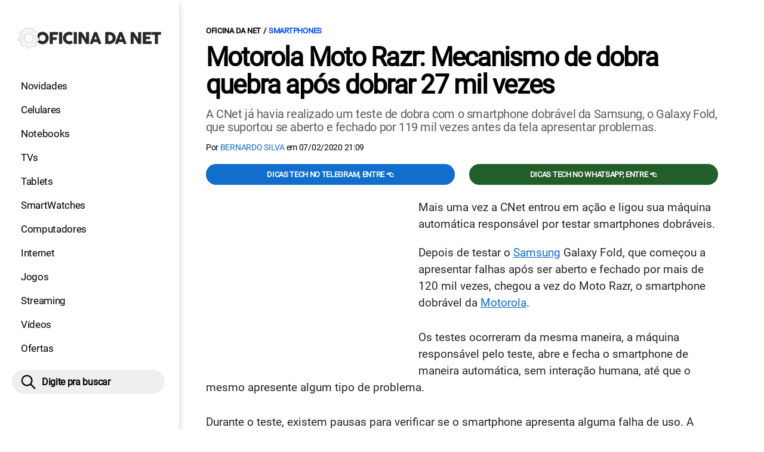

--- FILE ---
content_type: text/html; charset=UTF-8
request_url: https://www.oficinadanet.com.br/smartphones/29677-motorola-moto-razr-mecanismo-de-dobra-quebra-apos-dobrar-27-mil-vezes
body_size: 10014
content:
<!DOCTYPE html>
<html lang="pt-BR">
    
        <head>
        <title>Motorola Moto Razr: Mecanismo de dobra quebra após dobrar 27 mil vezes</title>
        <meta charset="utf-8"><meta name="robots" content="index, follow, max-snippet:-1, max-image-preview:large, max-video-preview:-1" />
        <meta name="description" content="A CNet já havia realizado um teste de dobra com o smartphone dobrável da Samsung, o Galaxy Fold, que suportou se aberto e fechado por 119 mil vezes antes da tela apresentar problemas. " />
        <meta name="keywords" content="Motorola,Razr,dobrável,durabilidade" />
        <meta name="viewport" content="width=device-width, initial-scale=1.0">
        <meta name="theme-color" content="#000">
        <meta property="fb:pages" content="276140207603" />
        <meta property="fb:app_id" content="209309632417494" />
        <link rel="manifest" href="https://www.oficinadanet.com.br/manifest.json">
        <link rel="alternate" type="application/rss+xml" title="Motorola Moto Razr: Mecanismo de dobra quebra após dobrar 27 mil vezes" href="https://www.oficinadanet.com.br/rss/geral" />
        <link rel="canonical" href="https://www.oficinadanet.com.br/smartphones/29677-motorola-moto-razr-mecanismo-de-dobra-quebra-apos-dobrar-27-mil-vezes" />
        <link rel="icon" type="image/png" sizes="96x96" href="https://www.oficinadanet.com.br/template/imagem/logo/logo-96.png">
        <link rel="icon" type="image/png" sizes="48x48" href="https://www.oficinadanet.com.br/template/imagem/logo/logo-48.png">
        <link rel="icon" type="image/png" sizes="32x32" href="https://www.oficinadanet.com.br/template/imagem/logo/logo-32.png">
        <link rel="icon" type="image/png" sizes="16x16" href="https://www.oficinadanet.com.br/template/imagem/logo/logo-16.png"><meta property="og:image" content="https://www.oficinadanet.com.br/imagens/post/29677/motorola-moto-razr-apos-ser-dobrado-por-27-mil-vezes-mecanismo-de-dobra-apresenta-falha.jpg" /><meta property="og:image:width" content="1400" /><meta property="og:image:height" content="875" /><meta property="og:image:alt" content="Motorola Moto Razr: Mecanismo de dobra quebra após dobrar 27 mil vezes" /><link rel="preconnect" href="https://www.googletagmanager.com"><link rel="preconnect" href="https://fonts.gstatic.com"><link rel="preconnect" href="https://fonts.googleapis.com"><link rel="preconnect" href="https://tm.jsuol.com.br"><link rel="preconnect" href="https://securepubads.g.doubleclick.net"><link rel="preconnect" href="https://c.amazon-adsystem.com"><link rel="preconnect" href="https://ajax.googleapis.com"><link rel="preconnect" href="https://analytics.google.com"><link rel="preconnect" href="https://www.googleadservices.com"><link rel="preconnect" href="https://i.ytimg.com"><link rel="preload" href="https://www.oficinadanet.com.br/template/m3/font/roboto/KFOmCnqEu92Fr1Mu4mxK.woff2" as="font" type="font/woff2" crossorigin>
            <script>
                const applicationServerKey = 'BJX8Rw2npfApIhpWy-3hPGZvdvdHECD4FLbylmtWsMgyUDgsOeP8R5K5E0SxCWxQ21rYmG7basOHXlDande8OgY';                
            </script><link rel="stylesheet preload" as="style" href="https://www.oficinadanet.com.br/template/css/style.css?v=5.76.2.45" ><link rel="stylesheet preload" as="style" href="https://www.oficinadanet.com.br/template/css/menu-site.css?v=5.76.2.45" ><link rel="stylesheet preload" as="style" href="https://www.oficinadanet.com.br/template/css/grid.css?v=5.76.2.45" ><link rel="stylesheet preload" as="style" href="https://www.oficinadanet.com.br/template/css/lista.css?v=5.76.2.45" ><link rel="stylesheet preload" as="style" href="https://www.oficinadanet.com.br/template/css/post.css?v=5.76.2.45" ><link rel="stylesheet preload" as="style" href="https://www.oficinadanet.com.br/template/m3/css/pop-web-push.css?v=5.76.2.45" ><link rel="amphtml" href="https://www.oficinadanet.com.br/smartphones/29677-motorola-moto-razr-mecanismo-de-dobra-quebra-apos-dobrar-27-mil-vezes.amp">
        <script>
            var tempoReload         = 1800;
            var currentUser         = null;
            var popUserDataText     = "Utilizamos cookies essenciais e tecnologias semelhantes de acordo com nossa <a href='https://www.oficinadanet.com.br/privacidade'>Política de Privacidade</a> e, ao continuar navegando, você concorda com estas condições.";
            var googletag           = googletag || {};
            
            googletag.cmd           = googletag.cmd || [];

            const siteName          = "Oficina da Net";
            const siteUrl           = "https://www.oficinadanet.com.br";
            const siteAuth          = "https://www.oficinadanet.com.br/auth";
            const siteApi           = "https://api.oficinadanet.com.br";
            const appId             = 4;
            const ajax_url          = "https://www.oficinadanet.com.br/ajax_oficina.php";
            const load_ico          = '<span class="load-ico"></span>';
            const searchPlaceholder = "Pesquise por notícias, reviews, smartphones";
            const searchPartnerPub  = "partner-pub-5305121862343092:6284145173";
        </script>
            <script>
                const m3Targeting = "smartphones";
            </script>
            <!-- Google Tag Manager -->
            <script>
                document.addEventListener('DOMContentLoaded', function() {
                    setTimeout(function(){
                        (function(w,d,s,l,i){w[l]=w[l]||[];w[l].push({'gtm.start':
                        new Date().getTime(),event:'gtm.js'});var f=d.getElementsByTagName(s)[0],
                        j=d.createElement(s),dl=l!='dataLayer'?'&l='+l:'';j.async=true;
                        //j.src='https://www.googletagmanager.com/gtm.js?id='+i+dl;
                        j.setAttribute('data-src', 'https://www.googletagmanager.com/gtm.js?id='+i+dl);
                        f.parentNode.insertBefore(j,f);
                        })(window,document,'script','dataLayer','GTM-M3W2PSQ');
                    }, 0);
                });
            </script>
            <!-- End Google Tag Manager -->
            <script defer data-src="https://www.oficinadanet.com.br/template/m3/js/lazy/post.js?v=4.40.7.54"></script><script async data-src="https://www.oficinadanet.com.br/template/m3/js/lazy/webpush.js?v=4.40.7.54"></script><script async data-src="https://www.oficinadanet.com.br/template/m3/js/lazy/utils.js?v=4.40.7.54"></script><script async data-src="https://www.oficinadanet.com.br/template/m3/js/script.js?v=4.40.7.54"></script><script async data-src="https://www.oficinadanet.com.br/template/js/lazy/script.js?v=4.40.7.54"></script><script async data-src="https://tm.jsuol.com.br/modules/external/admanager/oficina_da_net_ads.js"></script>
            <script>
                (() => {
                    let loadEvents = totalScripts = totalScriptsCarregados = {};
                    let runSetAttrSrcScript = true;

                    function attrScriptCarregado(element, tipo = undefined) {
                        totalScriptsCarregados['full']++;
                        if (tipo != undefined) {
                            totalScriptsCarregados[tipo]++;
                            if (totalScripts[tipo] == totalScriptsCarregados[tipo]) {
                                window.dispatchEvent(loadEvents[tipo]);
                            }
                        }
                        if (totalScripts['full'] == totalScriptsCarregados['full']) {
                            window.dispatchEvent(loadEvents['full']);
                        }
                    }

                    function setAttrSrcScriptNormal(element) {
                        element.onload = () => {
                            attrScriptCarregado(element, 'async');
                        };
                        element.setAttribute('src', element.getAttribute('data-src'));
                    }

                    function setAttrSrcScriptDefer(element) {
                        return new Promise((resolve, reject) => {
                            element.onload = () => {
                                attrScriptCarregado(element);
                                resolve(element);
                            };
                            element.setAttribute('src', element.getAttribute('data-src'));
                        });
                    }

                    async function setAttrSrcScript() {
                        if (runSetAttrSrcScript == true) {

                            loadEvents = {
                                async: new Event('lazyLoadScript'),
                                full: new Event('lazyLoadScriptFull')
                            };
        
                            totalScripts = {
                                async: document.querySelectorAll('script[data-src]:not([defer])').length,
                                full: document.querySelectorAll('script[data-src]:not([defer])').length + document.querySelectorAll('script[data-src][defer]').length
                            };

                            totalScriptsCarregados = {
                                async: 0,
                                full: 0
                            };
                            
                            runSetAttrSrcScript = false;
                            let arrayScripts = document.querySelectorAll('script[data-src]:not([defer])');
                            for (let i = 0; i < arrayScripts.length; i++) {
                                setAttrSrcScriptNormal(arrayScripts[i]);
                            }
                            let arrayScriptsDefer = document.querySelectorAll('script[data-src][defer]');
                            for (let i = 0; i < arrayScriptsDefer.length; i++) {
                                let element = arrayScriptsDefer[i];
                                await setAttrSrcScriptDefer(element);
                            }
                        }
                    }

                    window.addEventListener('mousemove', setAttrSrcScript);
                    window.addEventListener('focus', setAttrSrcScript);
                    window.addEventListener('scroll', setAttrSrcScript);
                    window.addEventListener('touchstart', setAttrSrcScript);
                    window.addEventListener('touchmove', setAttrSrcScript);
                })();
            </script>
    <script type="text/javascript">
        (function () {
            window.universal_variable = window.universal_variable || {};
            window.universal_variable.dfp = window.universal_variable.dfp || {};
            window.uolads = window.uolads || [];
        })();
    </script>
    <script type="text/javascript" data-src="//tm.jsuol.com.br/uoltm.js?id=ve3wwj" async></script>
    
    <!-- Google tag (gtag.js) -->
    <script async src="https://www.googletagmanager.com/gtag/js?id=AW-17534174776">
    </script>
    <script>
      window.dataLayer = window.dataLayer || [];
      function gtag(){dataLayer.push(arguments);}
      gtag("js", new Date());

      gtag("config", "AW-17534174776");
    </script>
    
            <script type="application/ld+json">
                {"@context":"https://schema.org/","@graph":[{"@type":"Organization","@id":"https://www.oficinadanet.com.br#organization","name":"Oficina da Net","url":"https://www.oficinadanet.com.br","logo":{"@type":"ImageObject","@id":"https://www.oficinadanet.com.br#logo","url":"https://www.oficinadanet.com.br/template/imagem/logo/logo-256.png","width":256,"height":256,"caption":"Oficina da Net"},"image":{"@id":"https://www.oficinadanet.com.br#logo"},"sameAs":["https://www.facebook.com/oficinadanet","https://twitter.com/OficinadaNet","https://www.instagram.com/oficinadanetoficial","https://www.youtube.com/oficinadanet"]},{"@type":"WebSite","@id":"https://www.oficinadanet.com.br#website","name":"Oficina da Net","url":"https://www.oficinadanet.com.br","publisher":{"@id":"https://www.oficinadanet.com.br#organization"},"potentialAction":{"@type":"SearchAction","target":"https://www.oficinadanet.com.br/index.php?acao=busca&q={search_term_string}","query-input":"required name=search_term_string"}},{"@type":"ImageObject","@id":"https://www.oficinadanet.com.br/smartphones/29677-motorola-moto-razr-mecanismo-de-dobra-quebra-apos-dobrar-27-mil-vezes#primaryimage","inLanguage":"pt-BR","url":"https://www.oficinadanet.com.br/imagens/post/29677/motorola-moto-razr-apos-ser-dobrado-por-27-mil-vezes-mecanismo-de-dobra-apresenta-falha.jpg","contentUrl":"https://www.oficinadanet.com.br/imagens/post/29677/motorola-moto-razr-apos-ser-dobrado-por-27-mil-vezes-mecanismo-de-dobra-apresenta-falha.jpg","width":1400,"height":875},{"@type":"WebPage","@id":"https://www.oficinadanet.com.br/smartphones/29677-motorola-moto-razr-mecanismo-de-dobra-quebra-apos-dobrar-27-mil-vezes#webpage","name":"Motorola Moto Razr: Mecanismo de dobra quebra ap\u00f3s dobrar 27 mil vezes","url":"https://www.oficinadanet.com.br/smartphones/29677-motorola-moto-razr-mecanismo-de-dobra-quebra-apos-dobrar-27-mil-vezes","inLanguage":"pt-BR","isPartOf":{"@id":"https://www.oficinadanet.com.br#website"},"primaryImageOfPage":{"@id":"https://www.oficinadanet.com.br/smartphones/29677-motorola-moto-razr-mecanismo-de-dobra-quebra-apos-dobrar-27-mil-vezes#primaryimage"}},{"@type":"BreadcrumbList","@id":"https://www.oficinadanet.com.br/smartphones/29677-motorola-moto-razr-mecanismo-de-dobra-quebra-apos-dobrar-27-mil-vezes#breadcrumb","itemListElement":[[{"@type":"ListItem","position":0,"item":{"@type":"WebPage","@id":"https://www.oficinadanet.com.br","url":"https://www.oficinadanet.com.br","name":"Oficina da Net"}},{"@type":"ListItem","position":1,"item":{"@type":"WebPage","@id":"https://www.oficinadanet.com.br/smartphones","url":"https://www.oficinadanet.com.br/smartphones","name":"Smartphones"}}]]},{"@type":"VideoObject","@id":"https://www.oficinadanet.com.br/smartphones/29677-motorola-moto-razr-mecanismo-de-dobra-quebra-apos-dobrar-27-mil-vezes#video","name":"Watch the new Moto Razr fall short of 28,000 folds (full livestream with unboxing)","description":"Um v\u00eddeo sobre: Watch the new Moto Razr fall short of 28,000 folds (full livestream with unboxing) produzido pela equipe do CNET","thumbnailUrl":"https://i.ytimg.com/vi/HVOb9mgAgdU/hqdefault.jpg","uploadDate":"2020-02-07 21:09:00","contentUrl":"https://www.youtube.com/watch?v=HVOb9mgAgdU","embedUrl":"https://www.youtube.com/embed/HVOb9mgAgdU","mainEntityOfPage":"https://www.oficinadanet.com.br/smartphones/29677-motorola-moto-razr-mecanismo-de-dobra-quebra-apos-dobrar-27-mil-vezes#webpage"},{"@type":"NewsArticle","@id":"https://www.oficinadanet.com.br/smartphones/29677-motorola-moto-razr-mecanismo-de-dobra-quebra-apos-dobrar-27-mil-vezes#article","articleSection":"Smartphones","isPartOf":{"@id":"https://www.oficinadanet.com.br/smartphones/29677-motorola-moto-razr-mecanismo-de-dobra-quebra-apos-dobrar-27-mil-vezes#webpage"},"mainEntityOfPage":"https://www.oficinadanet.com.br/smartphones/29677-motorola-moto-razr-mecanismo-de-dobra-quebra-apos-dobrar-27-mil-vezes#webpage","publisher":{"@id":"https://www.oficinadanet.com.br#organization"},"headline":"Motorola Moto Razr: Mecanismo de dobra quebra ap\u00f3s dobrar 27 mil vezes","image":{"@type":"ImageObject","url":"https://www.oficinadanet.com.br/imagens/post/29677/motorola-moto-razr-apos-ser-dobrado-por-27-mil-vezes-mecanismo-de-dobra-apresenta-falha.jpg","width":1400,"height":875},"datePublished":"2020-02-07T21:09:00-03:00","dateModified":"2020-02-07T21:09:00-03:00","alternativeHeadline":"Motorola Moto Razr: Mecanismo de dobra quebra ap\u00f3s dobrar 27 mil vezes","thumbnailUrl":"https://www.oficinadanet.com.br/imagens/post/29677/motorola-moto-razr-apos-ser-dobrado-por-27-mil-vezes-mecanismo-de-dobra-apresenta-falha.jpg","author":{"@type":"Person","@id":"https://www.oficinadanet.com.br/sobre/bernardo-silva#author","name":"Bernardo Silva","description":"Louco por tecnologia, apaixonado por velocidade e amo gastronomia. Para releases e reviews: bernardo@oficinadanet.com.br","url":"https://www.oficinadanet.com.br/sobre/bernardo-silva","sameAs":["https://www.facebook.com/bgssilva","https://www.twitter.com/bgssilva","https://www.instagram.com/techplacebrasil"],"image":{"@type":"ImageObject","@id":"https://www.oficinadanet.com.br#personlogo","url":"https://www.oficinadanet.com.br/imagens/adm_usuario/4348/bernardo.jpg","caption":"Bernardo Silva"}},"description":"A CNet j\u00e1 havia realizado um teste de dobra com o smartphone dobr\u00e1vel da Samsung, o Galaxy Fold, que suportou se aberto e fechado por 119 mil vezes antes da tela apresentar problemas. ","commentCount":0,"keywords":"Motorola,Razr,dobr\u00e1vel,durabilidade","isAccessibleForFree":true}]}
             </script>
        <meta property="og:type" content="article" />
        <meta property="og:site_name" content="Oficina da Net" />
        <meta property="og:title" content="Motorola Moto Razr: Mecanismo de dobra quebra após dobrar 27 mil vezes" />
        <meta property="og:description" content="A CNet já havia realizado um teste de dobra com o smartphone dobrável da Samsung, o Galaxy Fold, que suportou se aberto e fechado por 119 mil vezes antes da tela apresentar problemas. " />
        <meta property="og:url" content="https://www.oficinadanet.com.br/smartphones/29677-motorola-moto-razr-mecanismo-de-dobra-quebra-apos-dobrar-27-mil-vezes" />
        <meta property="article:publisher" content="https://www.facebook.com/oficinadanet" />
        <meta property="article:tag" content="Motorola,Razr,dobrável,durabilidade">
        <meta name="twitter:card" content="summary_large_image" />
        <meta name="twitter:title" content="Motorola Moto Razr: Mecanismo de dobra quebra após dobrar 27 mil vezes" />
        <meta name="twitter:image" content="https://www.oficinadanet.com.br/imagens/post/29677/motorola-moto-razr-apos-ser-dobrado-por-27-mil-vezes-mecanismo-de-dobra-apresenta-falha.jpg" />
        <meta name="twitter:site" content="@oficinadanet" />
        <meta name="twitter:description" content="A CNet já havia realizado um teste de dobra com o smartphone dobrável da Samsung, o Galaxy Fold, que suportou se aberto e fechado por 119 mil vezes antes da tela apresentar problemas. " />

        <link rel="image_src" href="https://www.oficinadanet.com.br/imagens/post/29677/motorola-moto-razr-apos-ser-dobrado-por-27-mil-vezes-mecanismo-de-dobra-apresenta-falha.jpg" />
        </head>
        <body data-hash="b96bcbb8624f6db59728dc48f7c26392" >
            <main id="main" class="center-content" tabindex="0" aria-label="Conteúdo principal">
<header id="header">
    <div class="container p-lg-0">
        <div class="row">
            <div class="col-8 p-0 p-lg-3 col-lg-12 order-2 order-lg-1">
        <div class="logo logo" >
            <a href="https://www.oficinadanet.com.br" ><img loading="lazy" srcset="https://www.oficinadanet.com.br/template/imagem/logo/logo.png 1x, https://www.oficinadanet.com.br/template/imagem/logo/logo-2x.png 2x" width="240" height="45"  class="img " src="https://www.oficinadanet.com.br/template/imagem/logo/logo.png" alt="Oficina da Net" title="Oficina da Net" />
            </a>
        </div>
            </div>
            <div class="col-2 col-lg-12 order-1 order-lg-2">
                <label for="695bb64d27101" class="d-block" aria-label="Menu">
                    <img aria-label="Menu" class="toggle-active header-nav" src="https://www.oficinadanet.com.br/template/imagem/ico/menu-sm.png" srcset="https://www.oficinadanet.com.br/template/imagem/ico/menu-sm.png 1x, https://www.oficinadanet.com.br/template/imagem/ico/menu-sm-2x.png 2x" loading="lazy" alt="Menu" />
                </label>
                <input class="menu-is-visible d-none" type="checkbox" id="695bb64d27101" >
                <div class="menu-wrapper header-nav" id="sidebar-header-nav" >
                    <label for="695bb64d27101" class="close-menu-css" aria-label="Fechar menu">
                        <img width="25" height="25" aria-label="Fechar menu" class="close toggle-active" src="https://www.oficinadanet.com.br/template/imagem/ico/close-sm.png" srcset="https://www.oficinadanet.com.br/template/imagem/ico/close-sm.png 1x, https://www.oficinadanet.com.br/template/imagem/ico/close-sm-2x.png 2x" loading="lazy" alt="Fechar menu" />
                    </label>
                    <ul class="header-nav main-nav" ><li><a class="nav-item tg-menu" href="/novidades" >Novidades</a></li><li><a class="nav-item tg-menu" href="/smartphones" >Celulares</a></li><li><a class="nav-item tg-menu" href="/notebooks" >Notebooks</a></li><li><a class="nav-item tg-menu" href="/smarttvs" >TVs</a></li><li><a class="nav-item tg-menu" href="/tablets" >Tablets</a></li><li><a class="nav-item tg-menu" href="/smartwatches" >SmartWatches</a></li><li><a class="nav-item tg-menu" href="/computadores" >Computadores</a></li><li><a class="nav-item tg-menu" href="/internet" >Internet</a></li><li><a class="nav-item tg-menu" href="/games" >Jogos</a></li><li><a class="nav-item tg-menu" href="/entretenimento" >Streaming</a></li><li><a class="nav-item tg-menu" href="https://www.oficinadanet.com.br/go/youtube" >Vídeos</a></li><li><a class="nav-item tg-menu" href="/ofertas" >Ofertas</a></li></ul>
                </div>
            </div>
            <div class="col-2 col-lg-12 pe-lg-3 order-3 header-busca">
                <div class="d-block mt-lg-3 mb-lg-4 position-relative">
                    <span id="busca-form-desktop" class="header-search lupa-sm d-none d-lg-block"></span>
                    <label class="d-block d-lg-none" for="695bd43711437" >
                        <img width="25" height="25" class="busca-button toggle-active header-search d-block" src="https://www.oficinadanet.com.br/template/imagem/ico/lupa-sm.png" srcset="https://www.oficinadanet.com.br/template/imagem/ico/lupa-sm.png 1x, https://www.oficinadanet.com.br/template/imagem/ico/lupa-sm-2x.png 2x" loading="lazy" alt="Busca" />
                    </label>
                    <input class="busca-is-visible d-none" id="695bd43711437" type="checkbox" >
                    <div id="busca-form" class="busca"><div class="gcse-searchbox-only" data-resultsUrl="https://www.oficinadanet.com.br/index.php?acao=busca" ></div></div>
                    <label class="busca-overlay" for="695bd43711437" ></label>
                </div>
            </div>
        </div>
    </div>
</header><div class="wrap-dw-slot-ad "><div class="dw-slot-ad" id="gpt_unit_/6524261/ON-INTERSTITIAL_0"></div></div>
<article>
    <section class="container container-center container-post padding-main">
        <div class="row">
            <div class="col-12">
        <ul class="breadcrumb"><li><a href="https://www.oficinadanet.com.br">Oficina da Net</a></li><li><a href="https://www.oficinadanet.com.br/smartphones">Smartphones</a></li>
        </ul>
                <div class="post-details">
                    <h1 class="title"><a class="title" rel="bookmark" title="Motorola Moto Razr: Mecanismo de dobra quebra após dobrar 27 mil vezes" href="https://www.oficinadanet.com.br/smartphones/29677-motorola-moto-razr-mecanismo-de-dobra-quebra-apos-dobrar-27-mil-vezes">Motorola Moto Razr: Mecanismo de dobra quebra após dobrar 27 mil vezes</a></h1>
                    <p class="description">A CNet já havia realizado um teste de dobra com o smartphone dobrável da Samsung, o Galaxy Fold, que suportou se aberto e fechado por 119 mil vezes antes da tela apresentar problemas. </p>
                    <div class="post-info">
                        <div class="text">
                            <div class="info autor">Por <a href="https://www.oficinadanet.com.br/sobre/bernardo-silva" title="Posts de Bernardo Silva" rel="author" >Bernardo Silva</a> em <time datetime="2020-02-07 21:09:00">07/02/2020 21:09</time></div>
                        </div>
                    </div>
                </div>
            </div>
            <div class="col-xxl-8 pe-xxl-5 order-1">
                <div class="row no-gutters">
                    <div class="col-12 post-capa">
                    </div>
                        <div class="col-12 mb-2 bg-social">
                <div class="row text-center btn-social bg-social" >
                    <div class="col-md-6 mb-3" ><a target="_blank" rel="nofollow noreferrer noopener" class="d-block button button-primary telegram" href="https://t.me/oficinadanet" >Dicas TECH no Telegram, entre 👈</a></div><div class="col-md-6 mb-3" ><a target="_blank" rel="nofollow noreferrer noopener" class="d-block button button-primary whatsapp" href="https://www.oficinadanet.com.br/go/whatsapp" >Dicas TECH no WhatsApp, entre 👈</a></div>
                </div>
                        </div>
                    <div id="post-texto" class="col-12 post-texto">
        <div class="post-content">
            
            <div class="content p402_premium">
                <div class="wrap-dw-slot-ad banner-336x280"><div class="dw-slot-ad" id="div-gpt-ad-1581956779814-0"></div></div><p>Mais uma vez a <span>CNet </span>entrou em ação e ligou sua máquina automática responsável por testar smartphones dobráveis.</p>
<p>Depois de testar o <a class="lib tg-lib" href="https://www.oficinadanet.com.br/samsung">Samsung</a> Galaxy Fold, que começou a apresentar falhas após ser aberto e fechado por mais de 120 mil vezes, chegou a vez do Moto Razr, o smartphone dobrável da <a class="lib tg-lib" href="https://www.oficinadanet.com.br/motorola">Motorola</a>.</p>
<p>Os testes ocorreram da mesma maneira, a máquina responsável pelo teste, abre e fecha o smartphone de maneira automática, sem interação humana, até que o mesmo apresente algum tipo de problema.</p>
<p>Durante o teste, existem pausas para verificar se o smartphone apresenta alguma falha de uso. A conclusão do teste realizado pela equipe da CNet, usando o "robô", realizado por quase quatro horas, resultou na quebra da dobradiça do Moto Razr após 27 mil ações de abrir e fechar, demonstrando não chegar nem perto da durabilidade da versão corrigida do Galaxy Fold que aguentou o teste por mais de 119 mil vezes.<div class="wrap-dw-slot-ad banner-video-area m-auto"><div class="dw-slot-ad" id="banner-video-area"></div></div></p>
<p><span class="iframe-wrap"><iframe loading="lazy" title="Iframe para o source: https://www.youtube.com/embed/HVOb9mgAgdU" src="https://www.youtube.com/embed/HVOb9mgAgdU"  allow="accelerometer; autoplay; encrypted-media; gyroscope; picture-in-picture" frameborder="0" allowfullscreen></iframe></span></p>
<p>Obviamente, esse teste é, por si só, imperfeito. Uma vez que a ação de dobra faz isso mecanicamente da mesma maneira, em um ambiente controlado. Isso é ainda mais preocupante, visto que em condições reais, a dobradiça e a tela sofreriam uma maior variedade de ações, e a presença de poeira por exemplo poderia piorar e reduzir ainda mais o número de vezes que o dobrável da Motorola seria aberto e fechado até que algum tipo de problema surgisse.</p>
<p>
            <span class="yt-loader">
                <img width="320" height="180" loading="lazy" alt="Vídeo incorporado do YouTube" class="cover"
                src="https://i.ytimg.com/vi/epkKHwk4EMg/mqdefault.jpg"
                srcset="
                    https://i.ytimg.com/vi/epkKHwk4EMg/maxresdefault.jpg 1280w,
                    https://i.ytimg.com/vi/epkKHwk4EMg/sddefault.jpg     640w,
                    https://i.ytimg.com/vi/epkKHwk4EMg/mqdefault.jpg     320w
                "
                sizes="(min-width: 1280px) 1280px, (min-width: 640px) 640px, 320px"
                />
                <button class="btn-play" aria-label="Play"><svg height="100%" version="1.1" viewBox="0 0 68 48" width="100%"><path class="ytp-large-play-button-bg" d="M66.52,7.74c-0.78-2.93-2.49-5.41-5.42-6.19C55.79,.13,34,0,34,0S12.21,.13,6.9,1.55 C3.97,2.33,2.27,4.81,1.48,7.74C0.06,13.05,0,24,0,24s0.06,10.95,1.48,16.26c0.78,2.93,2.49,5.41,5.42,6.19 C12.21,47.87,34,48,34,48s21.79-0.13,27.1-1.55c2.93-0.78,4.64-3.26,5.42-6.19C67.94,34.95,68,24,68,24S67.94,13.05,66.52,7.74z" fill="#212121" fill-opacity="0.8"></path><path d="M 45,24 27,14 27,34" fill="#fff"></path></svg></button>
                <span class="iframe-wrap"><iframe loading="lazy" title="Iframe para o source: " src=""  allow="accelerometer; autoplay; encrypted-media; gyroscope; picture-in-picture" data-yt-src="https://www.youtube.com/embed/epkKHwk4EMg"  frameborder="0" allowfullscreen></iframe></span>
            </span></p>
<p>Não foram necessárias mais do que quatro horas, ou 27.000 dobras para que o Motorola Razr apresentasse problemas no mecanismo de dobra. Não houve problemas com a tela, mas a dobradiça quebrou de tal forma que impediu o smartphone de ser fechado, paralisando assim o teste. Ao verificar mais de perto o dispositivo, pode-se observar que parte do mecanismo não estava mais alinhada corretamente dentro da estrutura do smartphone.</p>
<p>
            <span class="yt-loader">
                <img width="320" height="180" loading="lazy" alt="Vídeo incorporado do YouTube" class="cover"
                src="https://i.ytimg.com/vi/MvadqG6R_7M/mqdefault.jpg"
                srcset="
                    https://i.ytimg.com/vi/MvadqG6R_7M/maxresdefault.jpg 1280w,
                    https://i.ytimg.com/vi/MvadqG6R_7M/sddefault.jpg     640w,
                    https://i.ytimg.com/vi/MvadqG6R_7M/mqdefault.jpg     320w
                "
                sizes="(min-width: 1280px) 1280px, (min-width: 640px) 640px, 320px"
                />
                <button class="btn-play" aria-label="Play"><svg height="100%" version="1.1" viewBox="0 0 68 48" width="100%"><path class="ytp-large-play-button-bg" d="M66.52,7.74c-0.78-2.93-2.49-5.41-5.42-6.19C55.79,.13,34,0,34,0S12.21,.13,6.9,1.55 C3.97,2.33,2.27,4.81,1.48,7.74C0.06,13.05,0,24,0,24s0.06,10.95,1.48,16.26c0.78,2.93,2.49,5.41,5.42,6.19 C12.21,47.87,34,48,34,48s21.79-0.13,27.1-1.55c2.93-0.78,4.64-3.26,5.42-6.19C67.94,34.95,68,24,68,24S67.94,13.05,66.52,7.74z" fill="#212121" fill-opacity="0.8"></path><path d="M 45,24 27,14 27,34" fill="#fff"></path></svg></button>
                <span class="iframe-wrap"><iframe loading="lazy" title="Iframe para o source: " src=""  allow="accelerometer; autoplay; encrypted-media; gyroscope; picture-in-picture" data-yt-src="https://www.youtube.com/embed/MvadqG6R_7M"  frameborder="0" allowfullscreen></iframe></span>
            </span></p>
<p>O teste da versão corrigida do Galaxy Fold exigiu 14 horas de teste. O smartphone poderia ter sido dobrado 119.380 vezes antes da metade da tela ficar preta, portanto inutilizável.</p><div class="wrap-dw-slot-ad banner-336x280 auto"><div class="dw-slot-ad" id="div-gpt-ad-1581957253011-0"></div></div>
<p>A Samsung na época, comentou que o Galaxy Fold resistiria até a 200 mil ações de abrir e fechar, indicando que isso seria o equivalente a 5 anos de uso normal. Se levarmos isso em consideração, o Galaxy Fold, teria uma vida útil de quase 3 anos. Se levarmos em conta esse mesmo valor para o Moto Razr, o dobrável da Motorola teria uma vida útil de menos de 7 meses.</p>
<p>Mas isso é apenas a pura e fria matemática, nada garante que a referência utilizada pela Samsung pode ser utilizada para um dispositivo não criado por ela. Então a Motorola deve possuir seus próprios números.</p></p>            
            </div>
        </div>
            <div class="post-tags">
                <ul class="nav-tag my-3"><li><a class="tg-nav-bar simple" href="https://www.oficinadanet.com.br/motorola" >Motorola</a></li>
                </ul>
            </div>
                <div class="row text-center btn-social bg-social" >
                    <div class="col-md-6 mb-3" ><a target="_blank" rel="nofollow noreferrer noopener" class="d-block button button-primary telegram" href="https://t.me/oficinadanet" >Dicas TECH no Telegram, entre 👈</a></div><div class="col-md-6 mb-3" ><a target="_blank" rel="nofollow noreferrer noopener" class="d-block button button-primary whatsapp" href="https://www.oficinadanet.com.br/go/whatsapp" >Dicas TECH no WhatsApp, entre 👈</a></div>
                </div>
                    </div>
                </div>
            </div>
            <aside class="col-xxl-4 pe-xxl-5 mt-3 mt-xxl-0 order-3 order-xxl-2 post-sidebar">
    <div class="col-12 my-2 mb-4">  
        <div class="section-title"><a href="https://www.oficinadanet.com.br/smartphones">Smartphones</a></div>
        <div class="menu-post p-2">
        <div class="row">
            <ul class="menu-pdr page-list-menu main-nav"><li><a class="nav-item tg-menu" href="/smartphones/fichas-tecnicas">Fichas</a></li><li><a class="nav-item tg-menu" href="/smartphones/comparador">Comparador</a></li><li><a class="nav-item tg-menu" href="/headphones">Fones</a></li><li><a class="nav-item tg-menu" href="/smartphones/menorpreco">Ofertas</a></li><li><a class="nav-item tg-menu" href="/roda-liso">RODA LISO</a></li><li><a class="nav-item tg-menu" href="/smartphones/reviews">Reviews</a></li><li><a class="nav-item tg-menu" href="/testedebateria/38635-ranking-celulares-melhor-bateria">Ranking Baterias</a></li><li><a class="nav-item tg-menu" href="https://www.oficinadanet.com.br/topsmartphones">Melhores</a></li><li><a class="nav-item tg-menu" href="/android">Android</a></li><li><a class="nav-item tg-menu" href="/iphone">iPhone</a></li>        
            </ul>
        </div>
        </div>
    </div>
    <div class="call-block mb-4 bg-social" style="text-align:center; padding:20px; border-radius:1px; background:#f9fafc;">
        <p style="font-size:18px;">
            🟢 Entre no <b>Oficina da Net no WhatsApp</b> e receba 
            as melhores ofertas, lançamentos e notícias de smartphones e tecnologia!
        </p>

        <a target="_blank" 
            href="https://www.oficinadanet.com.br/go/whatsapp" 
            class="button button-secondary" 
            style="display:inline-block; margin-top:16px; font-weight:bold; padding:14px 28px; border-radius:50px; text-decoration:none; font-size:16px; box-shadow:0 3px 8px rgba(0,0,0,0.1); transition:all 0.2s;">
            👉 Entrar no WhatsApp 👈
        </a>
    </div>
    <div class="banner-side-out"><div class="wrap-dw-slot-ad banner-300x600 sticky"><div class="dw-slot-ad" id="div-gpt-ad-1581959153599-0"></div></div></div>
            </aside>
            <div class="col-xxl-8 pe-xxl-5 order-2 order-xxl-3"><div class="section-title my-4"><span>Relacionados</span></div>
                <div class="row relacionados lst-main " >
                        <div class="list-item min col-md-6 col-lg-12 col-xl-6 col-xxl-12 mb-4" ><a class="image round-min" href="https://www.oficinadanet.com.br/smartphones/66650-3-celulares-samsung-de-2025-que-continuam-valendo-a-pena-em-2026" ><img loading="lazy" srcset="https://www.oficinadanet.com.br/media/post/66650/142/20251218-083421_bottom-right.jpg 142w, https://www.oficinadanet.com.br/media/post/66650/284/20251218-083421_bottom-right.jpg 2x, https://www.oficinadanet.com.br/media/post/66650/230/20251218-083421_bottom-right.jpg 230w"sizes="(min-width: 992px) 230px, (min-width: 768px) 142px, (min-width: 576px) 142px,  142px" width="142" height="80"  class="img round-min" src="https://www.oficinadanet.com.br/media/post/66650/142/20251218-083421_bottom-right.jpg" alt="3 celulares Samsung de 2025 que continuam valendo a pena em 2026" title="3 celulares Samsung de 2025 que continuam valendo a pena em 2026" /></a><div class="info d-block" ><span class="categoria cartola" ><a href="https://www.oficinadanet.com.br/smartphones">Smartphones</a></span><h2 ><a class="title tg-rel-bottom" href="https://www.oficinadanet.com.br/smartphones/66650-3-celulares-samsung-de-2025-que-continuam-valendo-a-pena-em-2026" >3 celulares Samsung de 2025 que continuam valendo a pena em 2026</a></h2><p class="description d-none" >O tempo passou, mas a qualidade ficou. Conheça os celulares Samsung de 2025 que seguem como as melhores opções de compra agora em 2026. Fatos, números e nada mais. Confira.</p></div>
                        </div>
                        <div class="list-item min col-md-6 col-lg-12 col-xl-6 col-xxl-12 mb-4" ><a class="image round-min" href="https://www.oficinadanet.com.br/smartphones/66645-celular-lento-3-passos-simples-para-deixa-lo-rapido-como-novo" ><img loading="lazy" srcset="https://www.oficinadanet.com.br/media/post/66645/142/20251218-083421-2_bottom-right.jpg 142w, https://www.oficinadanet.com.br/media/post/66645/284/20251218-083421-2_bottom-right.jpg 2x, https://www.oficinadanet.com.br/media/post/66645/230/20251218-083421-2_bottom-right.jpg 230w"sizes="(min-width: 992px) 230px, (min-width: 768px) 142px, (min-width: 576px) 142px,  142px" width="142" height="80"  class="img round-min" src="https://www.oficinadanet.com.br/media/post/66645/142/20251218-083421-2_bottom-right.jpg" alt="Celular lento? 3 passos simples para deixá-lo rápido como novo" title="Celular lento? 3 passos simples para deixá-lo rápido como novo" /></a><div class="info d-block" ><span class="categoria cartola" ><a href="https://www.oficinadanet.com.br/smartphones">Smartphones</a></span><h2 ><a class="title tg-rel-bottom" href="https://www.oficinadanet.com.br/smartphones/66645-celular-lento-3-passos-simples-para-deixa-lo-rapido-como-novo" >Celular lento? 3 passos simples para deixá-lo rápido como novo</a></h2><p class="description d-none" >Aprenda dicas simples para deixar seu celular mais rápido, liberar espaço e melhorar o desempenho sem gastar com um modelo novo. Otimize seu aparelho hoje mesmo!</p></div>
                        </div>
                        <div class="list-item min col-md-6 col-lg-12 col-xl-6 col-xxl-12 mb-4" ><a class="image round-min" href="https://www.oficinadanet.com.br/smartphones/66625-3-celulares-da-motorola-que-mais-bombaram-em-2025" ><img loading="lazy" srcset="https://www.oficinadanet.com.br/media/post/66625/142/edge-60-pro-cameras.jpg 142w, https://www.oficinadanet.com.br/media/post/66625/284/edge-60-pro-cameras.jpg 2x, https://www.oficinadanet.com.br/media/post/66625/230/edge-60-pro-cameras.jpg 230w"sizes="(min-width: 992px) 230px, (min-width: 768px) 142px, (min-width: 576px) 142px,  142px" width="142" height="80"  class="img round-min" src="https://www.oficinadanet.com.br/media/post/66625/142/edge-60-pro-cameras.jpg" alt="3 celulares da Motorola que mais bombaram em 2025" title="3 celulares da Motorola que mais bombaram em 2025" /></a><div class="info d-block" ><span class="categoria cartola" ><a href="https://www.oficinadanet.com.br/smartphones">Smartphones</a></span><h2 ><a class="title tg-rel-bottom" href="https://www.oficinadanet.com.br/smartphones/66625-3-celulares-da-motorola-que-mais-bombaram-em-2025" >3 celulares da Motorola que mais bombaram em 2025</a></h2><p class="description d-none" >A Motorola bombou em 2025 lançando vários celulares de sucesso. Veja 3 modelos que se destacaram. </p></div>
                        </div>
                </div>
            </div>
        </div>
    </section>
</article>
    <div class="container container-center padding-main">
            <div class="row">
                <div class="col-12 my-2 px-2">
                    <b>Assuntos em alta:</b>
                    <ul class="nav-tag my-3"><li><a class="tg-nav-bar simple" href="/oneui8">One Ui 8</a></li><li><a class="tg-nav-bar simple" href="/apple">Apple</a></li><li><a class="tg-nav-bar simple" href="/google">Google</a></li><li><a class="tg-nav-bar simple" href="/motorola">Motorola</a></li><li><a class="tg-nav-bar simple" href="/samsung">Samsung</a></li><li><a class="tg-nav-bar simple" href="/xiaomi">Xiaomi</a></li><li><a class="tg-nav-bar simple" href="/entretenimento/59175-filmes-confirmados-2025">Filmes 2025</a></li><li><a class="tg-nav-bar simple" href="https://www.oficinadanet.com.br/android16">Android 16</a></li>        
                    </ul>
                </div>
            </div>
        <div class="col-12 my-2"><div class=" mb-xl-5">
                <div class="row destaques_geral lst-default " >
                        <div class="list-item min col-11 col-md-6 col-xl-3 mb-4 ps-md-3" ><a class="image round-min" href="https://www.oficinadanet.com.br/android/23094-os-5-melhores-emuladores-de-android-para-o-pc-windows" ><img loading="lazy" srcset="https://www.oficinadanet.com.br/media/post/23094/142/melhores-emuladores-android.jpg 142w, https://www.oficinadanet.com.br/media/post/23094/284/melhores-emuladores-android.jpg 2x, https://www.oficinadanet.com.br/media/post/23094/329/melhores-emuladores-android.jpg 329w, https://www.oficinadanet.com.br/media/post/23094/267/melhores-emuladores-android.jpg 267w"sizes="(min-width: 1200px) 267px, (min-width: 992px) 329px, (min-width: 768px) 142px, (min-width: 576px) 142px,  142px" width="142" height="80"  class="img round-min" src="https://www.oficinadanet.com.br/media/post/23094/142/melhores-emuladores-android.jpg" alt="TOP 7: Melhores emuladores de Android para PC em 2025" title="TOP 7: Melhores emuladores de Android para PC em 2025" /></a><div class="info d-block" ><span class="categoria cartola" ><a href="https://www.oficinadanet.com.br/android">Android</a></span><h2 ><a class="title title-min" href="https://www.oficinadanet.com.br/android/23094-os-5-melhores-emuladores-de-android-para-o-pc-windows" >TOP 7: Melhores emuladores de Android para PC em 2025</a></h2></div>
                        </div>
                        <div class="list-item min col-11 col-md-6 col-xl-3 mb-4 ps-md-3" ><a class="image round-min" href="https://www.oficinadanet.com.br/netflix2018/23817-os-melhores-filmes-para-assistir-na-netflix-em-2018" ><img loading="lazy" srcset="https://www.oficinadanet.com.br/media/post/23817/142/capa-30-filmes-netflix.png 142w, https://www.oficinadanet.com.br/media/post/23817/284/capa-30-filmes-netflix.png 2x, https://www.oficinadanet.com.br/media/post/23817/329/capa-30-filmes-netflix.png 329w, https://www.oficinadanet.com.br/media/post/23817/267/capa-30-filmes-netflix.png 267w"sizes="(min-width: 1200px) 267px, (min-width: 992px) 329px, (min-width: 768px) 142px, (min-width: 576px) 142px,  142px" width="142" height="80"  class="img round-min" src="https://www.oficinadanet.com.br/media/post/23817/142/capa-30-filmes-netflix.png" alt="30 melhores filmes para assistir na Netflix em dezembro de 2025" title="30 melhores filmes para assistir na Netflix em dezembro de 2025" /></a><div class="info d-block" ><span class="chamada cartola" ><span>Filmes</span></span><h2 ><a class="title title-min" href="https://www.oficinadanet.com.br/netflix2018/23817-os-melhores-filmes-para-assistir-na-netflix-em-2018" >30 melhores filmes para assistir na Netflix em dezembro de 2025</a></h2></div>
                        </div>
                        <div class="list-item min col-11 col-md-6 col-xl-3 mb-4 ps-md-3" ><a class="image round-min" href="https://www.oficinadanet.com.br/games/35608-melhores-jogos-para-android" ><img loading="lazy" srcset="https://www.oficinadanet.com.br/media/post/35608/142/android-games.jpg 142w, https://www.oficinadanet.com.br/media/post/35608/284/android-games.jpg 2x, https://www.oficinadanet.com.br/media/post/35608/329/android-games.jpg 329w, https://www.oficinadanet.com.br/media/post/35608/267/android-games.jpg 267w"sizes="(min-width: 1200px) 267px, (min-width: 992px) 329px, (min-width: 768px) 142px, (min-width: 576px) 142px,  142px" width="142" height="80"  class="img round-min" src="https://www.oficinadanet.com.br/media/post/35608/142/android-games.jpg" alt="21 melhores jogos para Android em 2025" title="21 melhores jogos para Android em 2025" /></a><div class="info d-block" ><span class="chamada cartola" ><span>MELHORES JOGOS ANDROID</span></span><h2 ><a class="title title-min" href="https://www.oficinadanet.com.br/games/35608-melhores-jogos-para-android" >21 melhores jogos para Android em 2025</a></h2></div>
                        </div>
                        <div class="list-item min col-11 col-md-6 col-xl-3 mb-4 ps-md-3" ><a class="image round-min" href="https://www.oficinadanet.com.br/netflix/23416-as-40-melhores-series-para-assistir-na-netflix-em-2018" ><img loading="lazy" srcset="https://www.oficinadanet.com.br/media/post/23416/142/stranger-things-2.jpg 142w, https://www.oficinadanet.com.br/media/post/23416/284/stranger-things-2.jpg 2x, https://www.oficinadanet.com.br/media/post/23416/329/stranger-things-2.jpg 329w, https://www.oficinadanet.com.br/media/post/23416/267/stranger-things-2.jpg 267w"sizes="(min-width: 1200px) 267px, (min-width: 992px) 329px, (min-width: 768px) 142px, (min-width: 576px) 142px,  142px" width="142" height="80"  class="img round-min" src="https://www.oficinadanet.com.br/media/post/23416/142/stranger-things-2.jpg" alt="30 melhores séries para assistir na Netflix em dezembro de 2025" title="30 melhores séries para assistir na Netflix em dezembro de 2025" /></a><div class="info d-block" ><span class="categoria cartola" ><a href="https://www.oficinadanet.com.br/netflix">NETFLIX</a></span><h2 ><a class="title title-min" href="https://www.oficinadanet.com.br/netflix/23416-as-40-melhores-series-para-assistir-na-netflix-em-2018" >30 melhores séries para assistir na Netflix em dezembro de 2025</a></h2></div>
                        </div>
                </div></div>
        </div>
    </div>
<footer class="footer py-4" id="footer">
    <div class="container container-center">
        <div class="row justify-content-center">
            <div class="col-12 col-md-3 order-1 align-self-center">
        <div class="logo logo_footer" >
            <a href="https://www.oficinadanet.com.br" ><img loading="lazy" srcset="https://www.oficinadanet.com.br/template/imagem/logo/logo-big.png 1x, https://www.oficinadanet.com.br/template/imagem/logo/logo-big-2x.png 2x" width="160" height="160"  class="img " src="https://www.oficinadanet.com.br/template/imagem/logo/logo-big.png" alt="Oficina da Net" title="Oficina da Net" />
            </a>
        </div>
            </div>
            <div class="col-md-6 order-3 order-md-2 align-self-center">
                <div class="social-out mx-auto">    
                    <a title="Siga no X" class="icone icone-sm" href="https://x.com/OficinadaNet"  target="_blank" rel="nofollow noreferrer noopener" >
                        <img src="https://www.oficinadanet.com.br/template/m3/ico/x-sm.png" srcset="https://www.oficinadanet.com.br/template/m3/ico/x-sm.png 1x, https://www.oficinadanet.com.br/template/m3/ico/x-sm-2x.png 2x" loading="lazy" alt="Siga no X" />
                    </a>
                    <a title="Siga no Instagram" class="icone icone-sm" href="https://www.instagram.com/oficinadanetoficial"  target="_blank" rel="nofollow noreferrer noopener" >
                        <img src="https://www.oficinadanet.com.br/template/m3/ico/instagram-sm.png" srcset="https://www.oficinadanet.com.br/template/m3/ico/instagram-sm.png 1x, https://www.oficinadanet.com.br/template/m3/ico/instagram-sm-2x.png 2x" loading="lazy" alt="Siga no Instagram" />
                    </a>
                    <a title="Siga no Youtube" class="icone icone-sm" href="https://www.youtube.com/oficinadanet?sub_confirmation=1"  target="_blank" rel="nofollow noreferrer noopener" >
                        <img src="https://www.oficinadanet.com.br/template/m3/ico/youtube-sm.png" srcset="https://www.oficinadanet.com.br/template/m3/ico/youtube-sm.png 1x, https://www.oficinadanet.com.br/template/m3/ico/youtube-sm-2x.png 2x" loading="lazy" alt="Siga no Youtube" />
                    </a>
                    <a title="Siga no Google News" class="icone icone-sm" href="https://news.google.com/publications/CAAqBwgKMKj3-AowzZngAg?hl=pt-BR&gl=BR&ceid=BR%3Apt-419"  target="_blank" rel="nofollow noreferrer noopener" >
                        <img src="https://www.oficinadanet.com.br/template/m3/ico/google-sm.png" srcset="https://www.oficinadanet.com.br/template/m3/ico/google-sm.png 1x, https://www.oficinadanet.com.br/template/m3/ico/google-sm-2x.png 2x" loading="lazy" alt="Siga no Google News" />
                    </a>
                    <a title="Siga no TikTok" class="icone icone-sm" href="https://www.tiktok.com/@oficinadanetoficial"  target="_blank" rel="nofollow noreferrer noopener" >
                        <img src="https://www.oficinadanet.com.br/template/m3/ico/tiktok-sm.png" srcset="https://www.oficinadanet.com.br/template/m3/ico/tiktok-sm.png 1x, https://www.oficinadanet.com.br/template/m3/ico/tiktok-sm-2x.png 2x" loading="lazy" alt="Siga no TikTok" />
                    </a>
                </div>
            <div class="box-m3">
                <a  target="_blank" rel="nofollow noreferrer noopener"  href="https://www.m3midia.com.br" class="grupo" ><img loading="lazy" srcset="https://www.oficinadanet.com.br/template/m3/logo/m3midia-dark.png 1x, https://www.oficinadanet.com.br/template/m3/logo/m3midia-dark-2x.png 2x" width="134" height="76"  class="img " src="https://www.oficinadanet.com.br/template/m3/logo/m3midia-dark.png" alt="M3 Mídia" title="M3 Mídia" />
                </a>
                <p>Oficina da Net &copy; 2005 - 2026 - Um site do grupo</p>
            </div>
            </div>
            <div class="col-12 col-md-3 order-2 order-md-3 mt-3 mt-md-0 align-self-center"><ul class="footer-nav main-nav" ><li><a class="nav-item " href="/anuncie" >Anuncie</a></li><li><a class="nav-item " href="/sobre" >Sobre</a></li><li><a class="nav-item " href="/contato" >Contato</a></li><li><a class="nav-item " href="/privacidade" >Política de privacidade</a></li></ul>
            </div>  
        </div>
    </div>
</footer><div class="wrap-dw-slot-ad banner-sticky"><div class="dw-slot-ad" id="div-gpt-ON-AMP-STICKY"></div></div>
            </main><div class="wrap-dw-slot-ad "><div class="dw-slot-ad" id="div-gpt-ad-1590682534931-0"></div></div>    </body>
</html>
